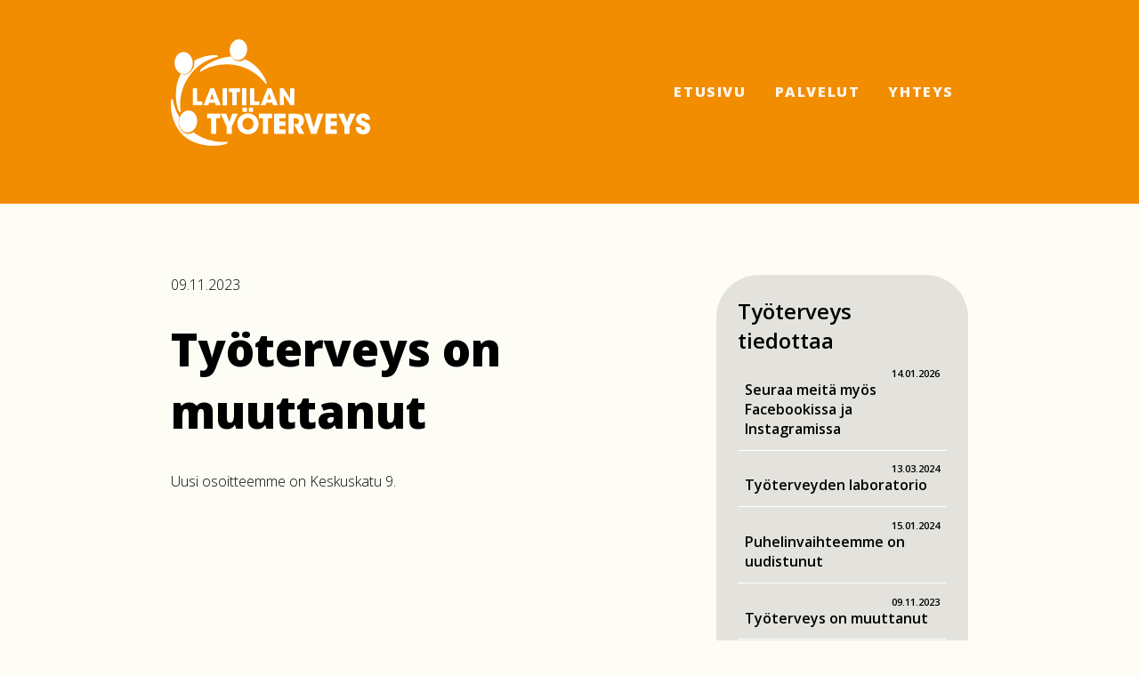

--- FILE ---
content_type: text/html; charset=UTF-8
request_url: https://web.laitilantyoterveys.fi/tyoterveys-on-muuttanut/
body_size: 11588
content:
<!DOCTYPE html>
<html lang="en-US" class="no-js">
<head>
	<meta charset="UTF-8">
	<meta name="viewport" content="width=device-width">
	<title>Laitilan Työterveys | Työterveyshuoltoa työelämän haasteisiin</title>
	<link href="https://web.laitilantyoterveys.fi/wp-content/themes/tyoterveys/style.css?1811242" rel="stylesheet" type="text/css" />
	<link rel="profile" href="http://gmpg.org/xfn/11">
	<link rel="pingback" href="https://web.laitilantyoterveys.fi/xmlrpc.php">
	<link href="https://fonts.googleapis.com/css?family=Open+Sans:300,400,600,700,800" rel="stylesheet">
	<script src="https://ajax.googleapis.com/ajax/libs/jquery/1.8.1/jquery.min.js"></script>
    <script src="https://web.laitilantyoterveys.fi/wp-content/themes/tyoterveys/js/bxslider/jquery.bxslider.min.js"></script>
	<!--[if lt IE 9]>
	<script src="https://web.laitilantyoterveys.fi/wp-content/themes/tyoterveys/js/html5.js"></script>
	<![endif]-->
	<link rel='dns-prefetch' href='//s.w.org' />
		<script type="text/javascript">
			window._wpemojiSettings = {"baseUrl":"https:\/\/s.w.org\/images\/core\/emoji\/11\/72x72\/","ext":".png","svgUrl":"https:\/\/s.w.org\/images\/core\/emoji\/11\/svg\/","svgExt":".svg","source":{"concatemoji":"https:\/\/web.laitilantyoterveys.fi\/wp-includes\/js\/wp-emoji-release.min.js?ver=4.9.28"}};
			!function(e,a,t){var n,r,o,i=a.createElement("canvas"),p=i.getContext&&i.getContext("2d");function s(e,t){var a=String.fromCharCode;p.clearRect(0,0,i.width,i.height),p.fillText(a.apply(this,e),0,0);e=i.toDataURL();return p.clearRect(0,0,i.width,i.height),p.fillText(a.apply(this,t),0,0),e===i.toDataURL()}function c(e){var t=a.createElement("script");t.src=e,t.defer=t.type="text/javascript",a.getElementsByTagName("head")[0].appendChild(t)}for(o=Array("flag","emoji"),t.supports={everything:!0,everythingExceptFlag:!0},r=0;r<o.length;r++)t.supports[o[r]]=function(e){if(!p||!p.fillText)return!1;switch(p.textBaseline="top",p.font="600 32px Arial",e){case"flag":return s([55356,56826,55356,56819],[55356,56826,8203,55356,56819])?!1:!s([55356,57332,56128,56423,56128,56418,56128,56421,56128,56430,56128,56423,56128,56447],[55356,57332,8203,56128,56423,8203,56128,56418,8203,56128,56421,8203,56128,56430,8203,56128,56423,8203,56128,56447]);case"emoji":return!s([55358,56760,9792,65039],[55358,56760,8203,9792,65039])}return!1}(o[r]),t.supports.everything=t.supports.everything&&t.supports[o[r]],"flag"!==o[r]&&(t.supports.everythingExceptFlag=t.supports.everythingExceptFlag&&t.supports[o[r]]);t.supports.everythingExceptFlag=t.supports.everythingExceptFlag&&!t.supports.flag,t.DOMReady=!1,t.readyCallback=function(){t.DOMReady=!0},t.supports.everything||(n=function(){t.readyCallback()},a.addEventListener?(a.addEventListener("DOMContentLoaded",n,!1),e.addEventListener("load",n,!1)):(e.attachEvent("onload",n),a.attachEvent("onreadystatechange",function(){"complete"===a.readyState&&t.readyCallback()})),(n=t.source||{}).concatemoji?c(n.concatemoji):n.wpemoji&&n.twemoji&&(c(n.twemoji),c(n.wpemoji)))}(window,document,window._wpemojiSettings);
		</script>
		<style type="text/css">
img.wp-smiley,
img.emoji {
	display: inline !important;
	border: none !important;
	box-shadow: none !important;
	height: 1em !important;
	width: 1em !important;
	margin: 0 .07em !important;
	vertical-align: -0.1em !important;
	background: none !important;
	padding: 0 !important;
}
</style>
<link rel='https://api.w.org/' href='https://web.laitilantyoterveys.fi/wp-json/' />
<link rel="EditURI" type="application/rsd+xml" title="RSD" href="https://web.laitilantyoterveys.fi/xmlrpc.php?rsd" />
<link rel="wlwmanifest" type="application/wlwmanifest+xml" href="https://web.laitilantyoterveys.fi/wp-includes/wlwmanifest.xml" /> 
<link rel='prev' title='Etävastaanotto' href='https://web.laitilantyoterveys.fi/etavastaanotto/' />
<link rel='next' title='Puhelinvaihteemme on uudistunut' href='https://web.laitilantyoterveys.fi/puhelinvaihteemme-on-uudistunut/' />
<meta name="generator" content="WordPress 4.9.28" />
<link rel="canonical" href="https://web.laitilantyoterveys.fi/tyoterveys-on-muuttanut/" />
<link rel='shortlink' href='https://web.laitilantyoterveys.fi/?p=277' />
<link rel="alternate" type="application/json+oembed" href="https://web.laitilantyoterveys.fi/wp-json/oembed/1.0/embed?url=https%3A%2F%2Fweb.laitilantyoterveys.fi%2Ftyoterveys-on-muuttanut%2F" />
<link rel="alternate" type="text/xml+oembed" href="https://web.laitilantyoterveys.fi/wp-json/oembed/1.0/embed?url=https%3A%2F%2Fweb.laitilantyoterveys.fi%2Ftyoterveys-on-muuttanut%2F&#038;format=xml" />
</head>

<body class="post-template-default single single-post postid-277 single-format-standard">

<svg xmlns="http://www.w3.org/2000/svg" style="display: none;" preserveAspectRatio="xMinYMin meet">
       <symbol id="ltt-logo" viewBox="0 0 474.246 253.446">
           <path d="M176.391,47.518c-3.965,3.161-8.692,5.007-13.667,5.007c-0.951,0-1.918-0.067-2.864-0.203
	c-5.493-0.793-10.482-3.854-14.047-8.632c-0.588-0.786-1.128-1.61-1.625-2.464c-42.61,0.934-82.896,34.126-73.248,36.041
	c23.946-14.939,53.447-21.272,83.444-15.583c30,5.691,55.067,22.373,71.785,45.028C234.054,109.764,215.595,64.521,176.391,47.518z"
	/>
<path d="M181.278,27.779c-1.991,13.619-12.734,23.354-24.01,21.738c-11.279-1.62-18.818-13.979-16.834-27.605
	c1.98-13.624,12.738-23.355,24.016-21.736C175.724,1.794,183.261,14.151,181.278,27.779z"/>
<path d="M55.741,51.08c0.109,1.001,0.178,2.017,0.199,3.046c0.312,16.092-10.388,29.401-23.879,29.676l-0.407,0.001
	c-2.79,0-5.479-0.576-7.993-1.624c-22.554,40.313-6.085,98.771-0.073,90.048c-4.247-27.901,1.619-57.502,18.716-82.798
	c17.098-25.295,42.345-41.712,69.765-48.096C116.946,36.362,84.68,35.038,55.741,51.08z"/>
<path d="M52.099,56.183c0.299,14.552-9.153,26.543-21.085,26.78C19.07,83.202,9.152,71.592,8.866,57.043
	c-0.287-14.554,9.16-26.545,21.094-26.78C41.904,30.023,51.813,41.627,52.099,56.183z"/>
<path d="M135.05,244.051c-27.99,2.321-56.911-4.974-81.367-22.525c-4.394,2.811-9.47,4.139-14.665,3.448l-0.416-0.061
	c-13.104-2.007-22.065-16.415-19.977-32.103c0.334-2.506,0.926-4.902,1.739-7.155c-8.203-13.5-13.603-28.335-16.078-43.603
	c-6.771-7.602-11.26,60.691,33.071,93.148C77.767,264.793,143.996,251.159,135.05,244.051z"/>
<path d="M62.325,198.587c-1.92,14.428-13.073,24.851-24.914,23.273c-11.833-1.579-19.868-14.549-17.959-28.977
	c1.931-14.434,13.076-24.851,24.913-23.277C56.202,171.184,64.251,184.162,62.325,198.587z"/>
<g>
	<path d="M52.286,116.474h10.387v31.548h12.04v9.123H52.286V116.474z"/>
	<path d="M89.106,157.145H77.834l16.104-40.671h8.958l15.608,40.671h-11.374l-1.922-5.879H90.97L89.106,157.145z M97.948,128.839
		l-4.393,14.183h8.96L97.948,128.839z"/>
	<path d="M123.218,116.474h10.388v40.671h-10.388V116.474z"/>
	<path d="M146.254,125.595h-8.032v-9.121h26.381v9.121h-7.969v31.55h-10.38V125.595z"/>
	<path d="M169.263,116.474h10.383v40.671h-10.383V116.474z"/>
	<path d="M188.313,116.474h10.396v31.548h12.03v9.123h-22.426V116.474z"/>
	<path d="M225.133,157.145h-11.268l16.108-40.671h8.961l15.603,40.671h-11.374l-1.921-5.879h-14.237L225.133,157.145z
		 M233.98,128.839l-4.388,14.183h8.951L233.98,128.839z"/>
	<path d="M283.822,141.258l-0.215-24.784h9.953v40.671h-9.024l-15.55-24.514l0.215,24.514h-9.941v-40.671h8.96L283.822,141.258z"/>
</g>
<g>
	<path d="M95.64,188.05h-9.486v-10.79h31.19v10.79h-9.424v37.289H95.64V188.05z"/>
	<path d="M132.867,207.858l-14.361-30.598h13.319l7.144,19.299l7.212-19.299h13.188l-14.227,30.598v17.481h-12.275V207.858z"/>
	<path d="M158.003,201.825c0-15.726,12.081-25.472,25.337-25.472c14.809,0,25.403,11.564,25.403,24.947
		c0,13.382-10.521,24.945-25.466,24.945c-15.135,0-25.274-12.015-25.274-24.365V201.825z M170.284,201.236
		c0,7.34,5.002,14.224,13.255,14.224c8.702,0,12.928-7.924,12.928-14.095c0-6.237-4.226-14.229-13.06-14.229
		c-8.508,0-13.123,7.277-13.123,14.032V201.236z M180.936,172.783h-10.329v-9.815h10.329V172.783z M196.078,172.783h-10.33v-9.815
		h10.33V172.783z"/>
	<path d="M219.2,188.05h-9.483v-10.79h31.186v10.79h-9.423v37.289H219.2V188.05z"/>
	<path d="M245.831,177.26h27.228v10.79h-14.946v7.462h14.49v10.793h-14.49v8.25h14.946v10.784h-27.228V177.26z"/>
	<path d="M280.136,177.26h15.726c7.535,0,12.206,1.366,14.872,3.446c4.027,3.117,5.854,7.859,5.854,13.123
		c0,3.702-1.042,6.56-2.406,8.704c-1.623,2.535-3.967,4.155-6.24,5.131l9.946,17.675h-12.668l-12.539-23.201h2.009
		c3.115,0,5.783-0.258,7.408-1.291c1.489-0.974,2.725-3.251,2.725-5.915c0-2.533-1.235-4.551-2.858-5.589
		c-1.361-0.842-3.312-1.293-4.999-1.293h-4.549v37.289h-12.279V177.26z"/>
	<path d="M317.62,177.26h12.604l9.748,33.718l9.809-33.718h12.668l-16.112,48.079H333.67L317.62,177.26z"/>
	<path d="M367.835,177.26h27.225v10.79h-14.941v7.462h14.484v10.793h-14.484v8.25h14.941v10.784h-27.225V177.26z"/>
	<path d="M412.726,207.858l-14.354-30.598h13.319l7.142,19.299l7.222-19.299h13.184l-14.232,30.598v17.481h-12.279V207.858z"/>
	<path d="M452.36,209.424c0,5.584,3.442,6.558,5,6.558c2.922,0,4.682-2.406,4.682-4.61c0-2.54-2.02-3.31-9.424-6.436
		c-3.379-1.364-11.761-4.74-11.761-13.772c0-9.682,8.769-14.811,16.825-14.811c6.624,0,15.985,3.374,16.175,14.943H461.72
		c-0.269-1.63-0.653-4.682-4.422-4.682c-2.146,0-4.226,1.496-4.226,3.767c0,2.215,1.298,2.8,9.939,6.69
		c8.962,4.033,11.234,8.188,11.234,13.779c0,7.664-4.024,15.395-16.757,15.395c-12.607,0-17.677-7.41-17.346-16.821H452.36z"/>
</g>
       </symbol>
       <symbol id="phone" viewBox="0 0 325 325">
           <path d="M137.689,68.051c7.216,12.548,14.43,25.094,21.646,37.639
		c1.37,2.381,2.779,4.742,4.104,7.148c2.105,3.82,1.203,7.186-2.573,9.426c-4.267,2.527-8.608,4.928-12.869,7.463
		c-2.938,1.746-5.719,1.578-8.498-0.443c-3.403,2.59-5.27,6.082-6.246,10.074c-1.578,6.471-1.07,12.957,0.524,19.312
		c4.133,16.453,12.069,30.744,24.768,42.172c4.544,4.09,9.669,7.377,15.855,8.162c2.843,0.361,5.821-0.24,8.731-0.488
		c1.082-0.092,1.536-0.67,1.323-1.926c-0.537-3.143,0.792-5.455,3.525-7.023c4.417-2.535,8.8-5.129,13.241-7.625
		c3.703-2.08,7.166-1.213,9.298,2.459c8.887,15.297,17.73,30.619,26.532,45.967c2.053,3.58,1.101,7.031-2.438,9.148
		c-4.486,2.684-9.037,5.256-13.568,7.863c-1.843,1.059-3.741,1.186-5.812,0.59c-0.889-0.258-2.118-0.186-2.919,0.246
		c-5.285,2.838-10.701,5.27-16.686,6.205c-10.847,1.102-19.42-4.055-27.616-10.131c-13.377-9.918-24.353-22.193-34.172-35.521
		c-16.662-22.619-29.781-47.1-38.096-74.023c-2.935-9.502-5.049-19.178-5.59-29.148c-0.032-0.6-0.182-1.189-0.276-1.781
		c0.002-1.941,0.005-3.881,0.008-5.822c0.168-1.258,0.327-2.52,0.504-3.775c1.125-7.959,5.279-14.068,11.62-18.777
		c2.362-1.754,4.936-3.221,7.303-4.967c0.679-0.502,1.322-1.495,1.384-2.309c0.195-2.556,1.235-4.5,3.43-5.781
		c4.568-2.669,9.121-5.368,13.75-7.927C131.7,62.34,134.625,63.48,137.689,68.051z"/>
       </symbol>
       <symbol id="mail" viewBox="0 0 325 325">
           <path d="M162.499,66.824c-52.756,0-95.676,42.921-95.676,95.677s42.92,95.677,95.676,95.677
	c18.729,0,36.872-5.413,52.462-15.655c3.658-2.402,4.676-7.312,2.273-10.969c-2.402-3.659-7.313-4.673-10.972-2.272
	c-12.999,8.54-28.134,13.052-43.764,13.052c-44.02,0-79.832-35.811-79.832-79.832c0-44.021,35.812-79.833,79.832-79.833
	s79.835,35.812,79.835,79.833c0,24.34-7.354,39.099-19.67,39.473c-7.742,0.222-13.357-4.94-13.464-6.703v-75.861
	c0-4.376-3.548-7.921-7.921-7.921c-4.376,0-7.923,3.545-7.923,7.921v3.678c-8.587-6.844-19.378-10.795-30.857-10.795
	c-27.294,0-49.499,22.206-49.499,49.499c0,27.295,22.205,49.503,49.499,49.503c11.807-0.004,22.876-4.187,31.574-11.394
	c2.979,9.84,15.028,17.926,28.106,17.926c10.1,0,19.13-4.735,25.424-13.329c7.015-9.582,10.574-23.712,10.574-41.996
	C258.177,109.745,215.256,66.824,162.499,66.824z M162.499,195.449c-18.558,0-33.655-15.099-33.655-33.658
	c0-18.557,15.098-33.654,33.655-33.654c13.433,0,25.495,7.927,30.857,20.218v26.871
	C187.997,187.518,175.931,195.445,162.499,195.449z"/>
       </symbol>
       <symbol id="stethoscope" viewBox="0 0 325 325">
           <path d="M238.813,117.471c-16.517,0-29.955,13.438-29.955,29.955c0,1.842,0.176,3.641,0.495,5.391
		c-0.658,0.012-1.323,0.119-1.98,0.338c-25.307,8.438-21.799,35.783-20.3,47.459c0.097,0.756,0.187,1.457,0.263,2.1
		c0.101,0.857,0.264,1.969,0.461,3.289c1.315,8.854,4.396,29.588-4.771,40.219c-4.203,4.873-10.647,7.244-19.699,7.244
		c-7.652,0-13.801-2.537-18.798-7.756c-13.26-13.846-14.208-41.627-14.193-49.639c30.738-5.637,48.575-60.322,57.386-87.34
		c3.671-11.262,3.414-20.959-0.768-28.822c-4.634-8.717-12.447-12.013-14.958-12.878c-1.555-3.347-4.937-5.673-8.871-5.673
		c-5.403,0-9.784,4.381-9.784,9.784c0,5.404,4.381,9.785,9.784,9.785c1.786,0,3.453-0.486,4.894-1.32
		c1.175,0.463,5.048,2.256,7.296,6.488c2.437,4.582,2.394,10.822-0.126,18.551c-7.021,21.529-25.672,78.727-50.049,78.727h-0.756
		c-24.377,0-43.028-57.197-50.049-78.727c-2.491-7.639-2.561-13.826-0.208-18.395c2.196-4.264,5.989-6.088,7.283-6.607
		c1.427,0.812,3.073,1.283,4.833,1.283c5.404,0,9.785-4.381,9.785-9.785c0-5.403-4.381-9.784-9.785-9.784
		c-3.959,0-7.362,2.356-8.902,5.741c-2.689,0.957-10.243,4.297-14.769,12.811c-4.182,7.863-4.439,17.561-0.767,28.822
		c8.613,26.412,25.854,79.271,55.343,86.889c-0.077,9.061,0.895,41.461,17.835,59.18c7.513,7.859,17.049,11.846,28.342,11.846
		c12.933,0,22.918-3.975,29.68-11.816c13.111-15.203,9.407-40.123,7.827-50.764c-0.172-1.16-0.319-2.137-0.408-2.893
		c-0.08-0.684-0.176-1.432-0.279-2.236c-1.755-13.676-2.466-28.656,11.395-33.277c0.949-0.316,1.773-0.832,2.453-1.48
		c5.389,7.961,14.503,13.201,24.819,13.201c16.517,0,29.955-13.438,29.955-29.953C268.768,130.908,255.331,117.471,238.813,117.471z
		 M238.813,164.199c-9.25,0-16.774-7.525-16.774-16.773c0-9.25,7.525-16.775,16.774-16.775s16.774,7.525,16.774,16.775
		C255.588,156.674,248.063,164.199,238.813,164.199z"/>
	    <circle cx="238.813" cy="147.425" r="7.788"/>
       </symbol>
       <symbol id="clock" viewBox="0 0 325 325">
           <path d="M164,266.693c-56.625,0-102.693-46.068-102.693-102.693S107.374,61.306,164,61.306S266.693,107.375,266.693,164
			S220.625,266.693,164,266.693z M164,78.312c-47.249,0-85.688,38.44-85.688,85.688s38.439,85.688,85.688,85.688
			s85.688-38.439,85.688-85.688S211.248,78.312,164,78.312z"/>
		<path d="M163.999,172.502c-1.096,0-2.2-0.211-3.252-0.648c-3.177-1.316-5.249-4.416-5.249-7.855v-71.76
			c0-4.695,3.807-8.502,8.503-8.502c4.696,0,8.503,3.807,8.503,8.502v51.232l16.988-16.988c3.322-3.318,8.704-3.318,12.025,0
			c3.321,3.322,3.321,8.705,0,12.025l-31.503,31.504C168.386,171.639,166.211,172.502,163.999,172.502z"/>
		<path d="M113.884,170.955H92.24c-3.842,0-6.957-3.113-6.957-6.957c0-3.842,3.115-6.955,6.957-6.955h21.644
			c3.843,0,6.957,3.113,6.957,6.955C120.841,167.842,117.727,170.955,113.884,170.955z"/>
		<path d="M164,242.717c-3.842,0-6.957-3.115-6.957-6.957v-21.645c0-3.842,3.114-6.957,6.957-6.957c3.843,0,6.957,3.115,6.957,6.957
			v21.645C170.957,239.602,167.843,242.717,164,242.717z"/>
		<path d="M235.76,170.955h-21.644c-3.843,0-6.957-3.113-6.957-6.957c0-3.842,3.114-6.955,6.957-6.955h21.644
			c3.842,0,6.957,3.113,6.957,6.955C242.717,167.842,239.603,170.955,235.76,170.955z"/>
       </symbol>
       <symbol id="checklist" viewBox="0 0 325 325">
           <path d="M260.561,145.576l4.182-4.482c2.646-2.838,2.492-7.281-0.345-9.928l-10.463-9.76c-2.837-2.646-7.281-2.492-9.927,0.344
		l-3.502,3.754L260.561,145.576z"/>
	<path d="M206.87,213.225v31.188c0,1.656-1.348,3.004-3.004,3.004H89.374c-1.656,0-3.004-1.348-3.004-3.004V105.42
		c0-1.656,1.348-3.004,3.004-3.004h18.663v1.33c0,4.695,3.807,8.504,8.504,8.504h58.992c4.697,0,8.504-3.809,8.504-8.504v-1.33
		h19.83c1.656,0,3.004,1.348,3.004,3.004v42.998l11-11.117V105.42c0-7.721-6.282-14.004-14.004-14.004h-19.83v-2.328
		c0-4.697-3.807-8.504-8.504-8.504h-4.829c0-13.785-11.215-25-25-25s-25,11.215-25,25h-4.163c-4.697,0-8.504,3.807-8.504,8.504
		v2.328H89.374c-7.722,0-14.004,6.283-14.004,14.004v138.992c0,7.723,6.282,14.004,14.004,14.004h114.492
		c7.722,0,14.004-6.281,14.004-14.004v-42.307L206.87,213.225z M145.703,66.584c7.72,0,14,6.279,14,14h-28
		C131.703,72.863,137.983,66.584,145.703,66.584z"/>
			<path d="M117.318,161.529L98.62,144.107c-2.222-2.07-2.345-5.551-0.274-7.773c2.07-2.225,5.55-2.346,7.773-0.275l10.636,9.912
				l17.917-19.297c2.068-2.225,5.547-2.354,7.773-0.287c2.226,2.066,2.354,5.547,0.288,7.771L117.318,161.529z"/>
			<path d="M117.318,197.529L98.62,180.107c-2.222-2.07-2.345-5.551-0.274-7.773c2.07-2.225,5.55-2.346,7.773-0.275l10.636,9.912
				l17.917-19.297c2.068-2.225,5.547-2.355,7.773-0.287c2.226,2.066,2.354,5.547,0.288,7.771L117.318,197.529z"/>
			<path d="M117.318,230.861l-18.698-17.42c-2.222-2.072-2.345-5.553-0.274-7.773c2.07-2.223,5.55-2.348,7.773-0.275l10.636,9.91
				l17.917-19.295c2.068-2.227,5.547-2.355,7.773-0.289c2.226,2.066,2.354,5.547,0.288,7.773L117.318,230.861z"/>
			<path d="M186.37,155.25h-33.667c-3.038,0-5.5-2.463-5.5-5.5s2.462-5.5,5.5-5.5h33.667c3.038,0,5.5,2.463,5.5,5.5
				S189.407,155.25,186.37,155.25z"/>
	<path d="M245.459,144.023l-60.916,60.584c-0.878,0.873-2.026,1.309-3.173,1.309c-1.156,0-2.311-0.441-3.191-1.326
		c-1.752-1.762-1.745-4.611,0.018-6.363l60.953-60.621l-4.446-4.521l-62.333,63l-13,32.332c14.667-5,33-13.332,33-13.332
		l61.667-62.334L245.459,144.023z"/>
	<path d="M152.703,188.25h14.757l10.884-11h-25.641c-3.038,0-5.5,2.463-5.5,5.5S149.666,188.25,152.703,188.25z"/>
       </symbol>
       <symbol id="conversation" viewBox="0 0 325 325">
           <circle cx="121.972" cy="94.799" r="10.677"/>
	<circle cx="151.874" cy="94.799" r="10.677"/>
	<path d="M211.605,146.648c11.245-8.051,18.419-20.182,18.419-33.73c0-22.025-15.85-37.699-42.713-42.66
		c-0.677-8.661-7.926-15.503-16.756-15.503h-67.264c-9.276,0-16.823,7.547-16.823,16.824v46.441c0,8.665,6.587,15.816,15.016,16.722
		v17.119l21.624-17.019h12.783c13.152,20.342,36.41,21.925,43.229,21.925c6.117,0,11.983-0.936,17.421-2.647l15.064,11.856V146.648z
		 M103.292,121.627c-1.99,0-3.608-1.618-3.608-3.607V71.578c0-1.99,1.619-3.609,3.608-3.609h67.264c1.99,0,3.608,1.62,3.608,3.609
		v46.441c0,1.989-1.618,3.607-3.608,3.607H103.292z M179.12,143.552c-8.031,0-18.025-2.419-25.689-8.71h17.125
		c9.276,0,16.823-7.547,16.823-16.822V83.738c19.047,4.101,29.433,14.298,29.433,29.18
		C216.812,129.81,199.901,143.552,179.12,143.552z"/>
	<path d="M112.401,223.609c-6.2,5.929-14.099,9.347-22.319,9.516c-0.224,0.004-0.443,0.007-0.663,0.007
		c-8.722,0-16.915-3.491-23.418-9.896c-14.313,9.827-23.871,28.589-23.736,50.01h93.991c-0.002-0.305,0.007-0.607,0-0.913
		C135.836,251.438,126.304,233.35,112.401,223.609z"/>
	<path d="M265.081,206.319c-5.709,5.304-12.922,8.349-20.424,8.502c-0.207,0.004-0.41,0.006-0.617,0.006
		c-7.834,0-15.455-3.188-21.416-8.847c-12.422,8.851-20.679,25.325-20.561,44.106h83.668c-0.002-0.271,0.008-0.54,0.002-0.812
		C285.364,230.968,277.138,215.083,265.081,206.319z"/>
	<path d="M89.419,224.226c0.173,0,0.346-0.002,0.518-0.006c15.94-0.326,28.603-15.854,28.227-34.614
		c-0.378-18.776-13.16-33.485-29.099-33.485l-0.491,0.005c-15.926,0.323-28.583,15.855-28.216,34.623
		C60.723,209.207,73.76,224.226,89.419,224.226z"/>
	<path d="M217.575,175.538c0.332,16.752,12.203,30.382,26.465,30.383l0.473-0.005c14.52-0.297,26.051-14.391,25.709-31.418
		c-0.346-17.042-11.984-30.392-26.496-30.392l-0.451,0.005C228.771,144.406,217.243,158.505,217.575,175.538z"/>
       </symbol>
       <symbol id="heart" viewBox="0 0 325 325">
            <g>
	<path d="M213.479,62.038c-23.784,0-39.798,9.762-48.352,16.935c-8.554-7.173-24.565-16.935-48.351-16.935
		c-33.699,0-63.262,36.897-63.262,78.961c0,8.908,1.434,17.129,3.943,24.771h19.928c-3.345-7.583-5.292-15.789-5.292-24.771
		c0-31.037,21.715-60.382,44.682-60.382c27.256,0,40.454,16.386,40.959,17.025c1.742,2.289,4.466,3.611,7.344,3.634
		c2.843,0.046,5.621-1.316,7.397-3.576c0.547-0.698,13.752-17.084,41.002-17.084c22.971,0,44.687,29.345,44.687,60.382
		c0,36.4-31.874,60.102-59.994,81.014c-13.086,9.729-24.964,18.563-33.044,28.087c-8.077-9.523-19.958-18.358-33.04-28.087
		c-8.827-6.563-18.023-13.404-26.488-20.824c-0.422,0.03-0.846,0.05-1.275,0.05H79.079c12.607,13.873,28.044,25.362,41.921,35.682
		c16.27,12.1,31.638,23.527,35.394,33.912c1.33,3.679,4.822,6.131,8.734,6.131c3.911,0,7.407-2.452,8.737-6.131
		c3.755-10.385,19.121-21.812,35.392-33.912c30.069-22.357,67.488-50.183,67.488-95.921
		C276.745,98.935,247.181,62.038,213.479,62.038z"/>
	<g>
		<path d="M135.287,211.374c-3.819,0-7.265-2.347-8.655-5.928l-10.29-26.503l-3.463,8.182c-1.453,3.436-4.823,5.67-8.554,5.67
			H51.543c-5.128,0-9.287-4.16-9.287-9.289c0-5.133,4.159-9.292,9.287-9.292h46.626l9.988-23.604
			c1.473-3.483,4.941-5.677,8.693-5.669c3.782,0.057,7.152,2.401,8.521,5.926l8.984,23.143l15.718-50.146
			c1.256-4.004,5.046-6.661,9.236-6.503c4.194,0.167,7.754,3.126,8.686,7.219l11.303,49.635h35.94c5.129,0,9.288,4.159,9.288,9.292
			c0,5.129-4.159,9.289-9.288,9.289h-43.354c-4.334,0-8.095-3-9.058-7.228l-5.311-23.33l-13.361,42.625
			c-1.181,3.768-4.612,6.373-8.554,6.507C135.496,211.372,135.394,211.374,135.287,211.374z"/>
	</g>
</g>
       </symbol>
	   <symbol id="firstaid" viewBox="0 0 325 325">
            <g>
			<path class="st0" d="M261.69,89.6h-59.37v-19.45c0-10.85-8.83-19.67-19.67-19.67h-40.19c-10.85,0-19.67,8.83-19.67,19.67v19.45h-59.37c-21.67,0-39.31,17.63-39.31,39.31v106.53c0,21.67,17.63,39.31,39.31,39.31h198.28c21.67,0,39.31-17.63,39.31-39.31v-106.53c0-21.67-17.63-39.31-39.31-39.31ZM143.47,71.16h38.17v18.44h-38.17v-18.44ZM280.32,235.44c0,10.27-8.35,18.62-18.62,18.62H63.41c-10.27,0-18.62-8.35-18.62-18.62v-106.53c0-10.27,8.35-18.62,18.62-18.62h198.28c10.27,0,18.62,8.35,18.62,18.62v106.53Z"/>
  			<path class="st0" d="M210.57,155.16h-21.01v-21.01c0-6.68-5.44-12.12-12.12-12.12h-29.78c-6.68,0-12.12,5.44-12.12,12.12v21.01h-21.01c-6.68,0-12.12,5.44-12.12,12.12v29.78c0,6.68,5.44,12.12,12.12,12.12h21.01v21.01c0,6.68,5.44,12.12,12.12,12.12h29.78c6.68,0,12.12-5.44,12.12-12.12v-21.01h21.01c6.68,0,12.12-5.44,12.12-12.12v-29.78c0-6.68-5.44-12.12-12.12-12.12ZM205.77,192.26h-33.13v33.13h-20.17v-33.13h-33.13v-20.17h33.13v-33.13h20.17v33.13h33.13v20.17Z"/>
			</g>
       </symbol>
        </svg>


<header>
            <h6 class="logo"><svg><use xlink:href="#ltt-logo" /></svg></h6>
            
            <nav>
                <ul>
                    <li class="page_item page-item-27"><a href="https://web.laitilantyoterveys.fi/">Etusivu</a></li>
<li class="page_item page-item-29"><a href="https://web.laitilantyoterveys.fi/palvelut/">Palvelut</a></li>
<li class="page_item page-item-31"><a href="https://web.laitilantyoterveys.fi/yhteys/">Yhteys</a></li>
                </ul>
            </nav>
                    </header>
	<main id="article">
		<div id="content">
		09.11.2023<h1>Työterveys on muuttanut</h1><p>Uusi osoitteemme on Keskuskatu 9.</p>
        </div>
        <section id="sidebar">
            <h3>Työterveys tiedottaa</h3>
             
 
<ul id="news">
 
    <!-- the loop -->
            <li><a href="https://web.laitilantyoterveys.fi/seuraa-meita-myos-facebookissa-ja-instagramissa/"><span class="date">14.01.2026</span>Seuraa meitä myös Facebookissa ja Instagramissa</a></li>
            <li><a href="https://web.laitilantyoterveys.fi/tyoterveyden-laboratorio/"><span class="date">13.03.2024</span>Työterveyden laboratorio</a></li>
            <li><a href="https://web.laitilantyoterveys.fi/puhelinvaihteemme-on-uudistunut/"><span class="date">15.01.2024</span>Puhelinvaihteemme on uudistunut</a></li>
            <li><a href="https://web.laitilantyoterveys.fi/tyoterveys-on-muuttanut/"><span class="date">09.11.2023</span>Työterveys on muuttanut</a></li>
            <li><a href="https://web.laitilantyoterveys.fi/etavastaanotto/"><span class="date">20.01.2021</span>Etävastaanotto</a></li>
        <!-- end of the loop -->
 
</ul>
 
     
        </section>
    </main>

<footer>
    <div><h3>Asiantuntijamme palveluksessasi</h3></div>
    <div class="experts">
         

    <!-- the loop -->
            <div class="person">
            <div class="photo"><img width="400" height="400" src="https://web.laitilantyoterveys.fi/wp-content/uploads/2025/03/KatjaLampi.png" class="attachment-post-thumbnail size-post-thumbnail wp-post-image" alt="" srcset="https://web.laitilantyoterveys.fi/wp-content/uploads/2025/03/KatjaLampi.png 400w, https://web.laitilantyoterveys.fi/wp-content/uploads/2025/03/KatjaLampi-150x150.png 150w, https://web.laitilantyoterveys.fi/wp-content/uploads/2025/03/KatjaLampi-300x300.png 300w" sizes="(max-width: 400px) 100vw, 400px" /></div>
            <h6>Katja Lampi</h6>
            <span class="titteli">Työterveyshoitaja</span>
            <span class="puhelin">0444854295</span>
        </div>
            <div class="person">
            <div class="photo"><img width="400" height="400" src="https://web.laitilantyoterveys.fi/wp-content/uploads/2023/11/Minna_Karonen.png" class="attachment-post-thumbnail size-post-thumbnail wp-post-image" alt="" srcset="https://web.laitilantyoterveys.fi/wp-content/uploads/2023/11/Minna_Karonen.png 400w, https://web.laitilantyoterveys.fi/wp-content/uploads/2023/11/Minna_Karonen-150x150.png 150w, https://web.laitilantyoterveys.fi/wp-content/uploads/2023/11/Minna_Karonen-300x300.png 300w" sizes="(max-width: 400px) 100vw, 400px" /></div>
            <h6>Minna Karonen</h6>
            <span class="titteli">Työfysioterapeutti</span>
            <span class="puhelin">0417322788</span>
        </div>
            <div class="person">
            <div class="photo"><img width="400" height="400" src="https://web.laitilantyoterveys.fi/wp-content/uploads/2023/04/suvi_rantala.png" class="attachment-post-thumbnail size-post-thumbnail wp-post-image" alt="" srcset="https://web.laitilantyoterveys.fi/wp-content/uploads/2023/04/suvi_rantala.png 400w, https://web.laitilantyoterveys.fi/wp-content/uploads/2023/04/suvi_rantala-150x150.png 150w, https://web.laitilantyoterveys.fi/wp-content/uploads/2023/04/suvi_rantala-300x300.png 300w" sizes="(max-width: 400px) 100vw, 400px" /></div>
            <h6>Suvi Rantala</h6>
            <span class="titteli">Työterveyshoitaja</span>
            <span class="puhelin">0440 852653</span>
        </div>
            <div class="person">
            <div class="photo"><img width="400" height="400" src="https://web.laitilantyoterveys.fi/wp-content/uploads/2022/08/PiiaLuukkanen.png" class="attachment-post-thumbnail size-post-thumbnail wp-post-image" alt="" srcset="https://web.laitilantyoterveys.fi/wp-content/uploads/2022/08/PiiaLuukkanen.png 400w, https://web.laitilantyoterveys.fi/wp-content/uploads/2022/08/PiiaLuukkanen-150x150.png 150w, https://web.laitilantyoterveys.fi/wp-content/uploads/2022/08/PiiaLuukkanen-300x300.png 300w" sizes="(max-width: 400px) 100vw, 400px" /></div>
            <h6>Piia Luukkanen</h6>
            <span class="titteli">Työfysioterapeutti</span>
            <span class="puhelin">0400802289</span>
        </div>
            <div class="person">
            <div class="photo"><img width="400" height="400" src="https://web.laitilantyoterveys.fi/wp-content/uploads/2022/08/MiiaSaarela.png" class="attachment-post-thumbnail size-post-thumbnail wp-post-image" alt="" srcset="https://web.laitilantyoterveys.fi/wp-content/uploads/2022/08/MiiaSaarela.png 400w, https://web.laitilantyoterveys.fi/wp-content/uploads/2022/08/MiiaSaarela-150x150.png 150w, https://web.laitilantyoterveys.fi/wp-content/uploads/2022/08/MiiaSaarela-300x300.png 300w" sizes="(max-width: 400px) 100vw, 400px" /></div>
            <h6>Miia Saarela</h6>
            <span class="titteli">Työterveyshoitaja</span>
            <span class="puhelin">0440852659</span>
        </div>
            <div class="person">
            <div class="photo"><img width="400" height="400" src="https://web.laitilantyoterveys.fi/wp-content/uploads/2021/02/Laitilan_tyoterveys_0002_miia_pere.png" class="attachment-post-thumbnail size-post-thumbnail wp-post-image" alt="" srcset="https://web.laitilantyoterveys.fi/wp-content/uploads/2021/02/Laitilan_tyoterveys_0002_miia_pere.png 400w, https://web.laitilantyoterveys.fi/wp-content/uploads/2021/02/Laitilan_tyoterveys_0002_miia_pere-150x150.png 150w, https://web.laitilantyoterveys.fi/wp-content/uploads/2021/02/Laitilan_tyoterveys_0002_miia_pere-300x300.png 300w" sizes="(max-width: 400px) 100vw, 400px" /></div>
            <h6>Miia Pere</h6>
            <span class="titteli">Sairaanhoitaja</span>
            <span class="puhelin"></span>
        </div>
            <div class="person">
            <div class="photo"><img width="400" height="400" src="https://web.laitilantyoterveys.fi/wp-content/uploads/2018/08/Laitilan_tyoterveys_0004_hanna_kerttula.png" class="attachment-post-thumbnail size-post-thumbnail wp-post-image" alt="" srcset="https://web.laitilantyoterveys.fi/wp-content/uploads/2018/08/Laitilan_tyoterveys_0004_hanna_kerttula.png 400w, https://web.laitilantyoterveys.fi/wp-content/uploads/2018/08/Laitilan_tyoterveys_0004_hanna_kerttula-150x150.png 150w, https://web.laitilantyoterveys.fi/wp-content/uploads/2018/08/Laitilan_tyoterveys_0004_hanna_kerttula-300x300.png 300w" sizes="(max-width: 400px) 100vw, 400px" /></div>
            <h6>Hanna Kerttula</h6>
            <span class="titteli">Työterveyshoitaja</span>
            <span class="puhelin">0440 857520</span>
        </div>
            <div class="person">
            <div class="photo"><img width="400" height="400" src="https://web.laitilantyoterveys.fi/wp-content/uploads/2018/08/Laitilan_tyoterveys_0003_kirsi-_yli-karro.png" class="attachment-post-thumbnail size-post-thumbnail wp-post-image" alt="" srcset="https://web.laitilantyoterveys.fi/wp-content/uploads/2018/08/Laitilan_tyoterveys_0003_kirsi-_yli-karro.png 400w, https://web.laitilantyoterveys.fi/wp-content/uploads/2018/08/Laitilan_tyoterveys_0003_kirsi-_yli-karro-150x150.png 150w, https://web.laitilantyoterveys.fi/wp-content/uploads/2018/08/Laitilan_tyoterveys_0003_kirsi-_yli-karro-300x300.png 300w" sizes="(max-width: 400px) 100vw, 400px" /></div>
            <h6>Kirsi Yli-Karro</h6>
            <span class="titteli">Työfysioterapeutti</span>
            <span class="puhelin">044 5853660</span>
        </div>
            <div class="person">
            <div class="photo"><img width="400" height="400" src="https://web.laitilantyoterveys.fi/wp-content/uploads/2018/08/Laitilan_tyoterveys_0007_minna-vuotila.png" class="attachment-post-thumbnail size-post-thumbnail wp-post-image" alt="" srcset="https://web.laitilantyoterveys.fi/wp-content/uploads/2018/08/Laitilan_tyoterveys_0007_minna-vuotila.png 400w, https://web.laitilantyoterveys.fi/wp-content/uploads/2018/08/Laitilan_tyoterveys_0007_minna-vuotila-150x150.png 150w, https://web.laitilantyoterveys.fi/wp-content/uploads/2018/08/Laitilan_tyoterveys_0007_minna-vuotila-300x300.png 300w" sizes="(max-width: 400px) 100vw, 400px" /></div>
            <h6>Minna Vuotila</h6>
            <span class="titteli">Osastosihteeri</span>
            <span class="puhelin">044 4863778</span>
        </div>
            <div class="person">
            <div class="photo"><img width="400" height="400" src="https://web.laitilantyoterveys.fi/wp-content/uploads/2018/08/Laitilan_tyoterveys_0008_marjo_vuotila.png" class="attachment-post-thumbnail size-post-thumbnail wp-post-image" alt="" srcset="https://web.laitilantyoterveys.fi/wp-content/uploads/2018/08/Laitilan_tyoterveys_0008_marjo_vuotila.png 400w, https://web.laitilantyoterveys.fi/wp-content/uploads/2018/08/Laitilan_tyoterveys_0008_marjo_vuotila-150x150.png 150w, https://web.laitilantyoterveys.fi/wp-content/uploads/2018/08/Laitilan_tyoterveys_0008_marjo_vuotila-300x300.png 300w" sizes="(max-width: 400px) 100vw, 400px" /></div>
            <h6>Marjo Lomppi</h6>
            <span class="titteli">Sairaanhoitaja</span>
            <span class="puhelin">0440 852651</span>
        </div>
            <div class="person">
            <div class="photo"><img width="400" height="400" src="https://web.laitilantyoterveys.fi/wp-content/uploads/2018/08/Laitilan_tyoterveys_0012_reijo-haulisto.png" class="attachment-post-thumbnail size-post-thumbnail wp-post-image" alt="" srcset="https://web.laitilantyoterveys.fi/wp-content/uploads/2018/08/Laitilan_tyoterveys_0012_reijo-haulisto.png 400w, https://web.laitilantyoterveys.fi/wp-content/uploads/2018/08/Laitilan_tyoterveys_0012_reijo-haulisto-150x150.png 150w, https://web.laitilantyoterveys.fi/wp-content/uploads/2018/08/Laitilan_tyoterveys_0012_reijo-haulisto-300x300.png 300w" sizes="(max-width: 400px) 100vw, 400px" /></div>
            <h6>Reijo Haulisto</h6>
            <span class="titteli">Työterveyslääkäri</span>
            <span class="puhelin"></span>
        </div>
            <div class="person">
            <div class="photo"><img width="400" height="400" src="https://web.laitilantyoterveys.fi/wp-content/uploads/2018/08/Laitilan_tyoterveys_0011_ulla-hatila.png" class="attachment-post-thumbnail size-post-thumbnail wp-post-image" alt="" srcset="https://web.laitilantyoterveys.fi/wp-content/uploads/2018/08/Laitilan_tyoterveys_0011_ulla-hatila.png 400w, https://web.laitilantyoterveys.fi/wp-content/uploads/2018/08/Laitilan_tyoterveys_0011_ulla-hatila-150x150.png 150w, https://web.laitilantyoterveys.fi/wp-content/uploads/2018/08/Laitilan_tyoterveys_0011_ulla-hatila-300x300.png 300w" sizes="(max-width: 400px) 100vw, 400px" /></div>
            <h6>Ulla Hätilä</h6>
            <span class="titteli">Työterveyshoitaja</span>
            <span class="puhelin">0440 852657</span>
        </div>
            <div class="person">
            <div class="photo"><img width="400" height="400" src="https://web.laitilantyoterveys.fi/wp-content/uploads/2024/08/Pihlaja-Terhi.png" class="attachment-post-thumbnail size-post-thumbnail wp-post-image" alt="" srcset="https://web.laitilantyoterveys.fi/wp-content/uploads/2024/08/Pihlaja-Terhi.png 400w, https://web.laitilantyoterveys.fi/wp-content/uploads/2024/08/Pihlaja-Terhi-150x150.png 150w, https://web.laitilantyoterveys.fi/wp-content/uploads/2024/08/Pihlaja-Terhi-300x300.png 300w" sizes="(max-width: 400px) 100vw, 400px" /></div>
            <h6>Terhi Pihlaja</h6>
            <span class="titteli">Yleislääkäri</span>
            <span class="puhelin"></span>
        </div>
            <div class="person">
            <div class="photo"><img width="400" height="400" src="https://web.laitilantyoterveys.fi/wp-content/uploads/2018/08/Laitilan_tyoterveys_0005_katriina_rehnback.png" class="attachment-post-thumbnail size-post-thumbnail wp-post-image" alt="" srcset="https://web.laitilantyoterveys.fi/wp-content/uploads/2018/08/Laitilan_tyoterveys_0005_katriina_rehnback.png 400w, https://web.laitilantyoterveys.fi/wp-content/uploads/2018/08/Laitilan_tyoterveys_0005_katriina_rehnback-150x150.png 150w, https://web.laitilantyoterveys.fi/wp-content/uploads/2018/08/Laitilan_tyoterveys_0005_katriina_rehnback-300x300.png 300w" sizes="(max-width: 400px) 100vw, 400px" /></div>
            <h6>Katriina Rehnbäck</h6>
            <span class="titteli">Työterveyspsykologi / Työterveysjohtaja</span>
            <span class="puhelin"></span>
        </div>
            <div class="person">
            <div class="photo"><img width="400" height="400" src="https://web.laitilantyoterveys.fi/wp-content/uploads/2018/08/Laitilan_tyoterveys_0006_katja_nissi.png" class="attachment-post-thumbnail size-post-thumbnail wp-post-image" alt="" srcset="https://web.laitilantyoterveys.fi/wp-content/uploads/2018/08/Laitilan_tyoterveys_0006_katja_nissi.png 400w, https://web.laitilantyoterveys.fi/wp-content/uploads/2018/08/Laitilan_tyoterveys_0006_katja_nissi-150x150.png 150w, https://web.laitilantyoterveys.fi/wp-content/uploads/2018/08/Laitilan_tyoterveys_0006_katja_nissi-300x300.png 300w" sizes="(max-width: 400px) 100vw, 400px" /></div>
            <h6>Katja Nissi</h6>
            <span class="titteli">Työterveyshuollon erikoislääkäri / Ylilääkäri</span>
            <span class="puhelin"></span>
        </div>
        <!-- end of the loop -->

 
    
    </div>
    <div id="contact">
        <div><div class="textwidget custom-html-widget"><h6>Ajanvaraukset ma-pe klo 8.00-16.00</h6>
<p>
	Puh.  02 8578 255
</p>
</div></div><div><div class="textwidget custom-html-widget"><h6>
	Sairausvastaanotto ilman ajanvarausta:
</h6>
<p>
	Ma-pe klo 8.00-11.00
</p>
<p>
	Klo 11.00 jälkeen soita ensin
</p>
<p>
	Terveystarkastukset ja työpaikkakäynnit sovitaan työterveyshoitajan kanssa.
</p>
<h6>Työterveyden laboratorio</h6>
<p>Sijaitsee työterveyden kanssa samoissa tiloissa, osoitteessa Keskuskatu 9.</p>
<p>Avoinna ajanvarauksella<br />ma, ke ja to klo 7-11.00</p></div></div><div><div class="textwidget custom-html-widget"><h6>
	Sähköpostiosoitteet:
</h6>
<p>
	etunimi.sukunimi@laitilantyoterveys.fi
</p>
<p>
info@laitilantyoterveys.fi
	</p>
<h6>
	Käynti- ja postiosoite
</h6>
<p>
	Keskuskatu 9, 23800 LAITILA
</p>
</div></div>        <div>
            <img src="https://web.laitilantyoterveys.fi/wp-content/uploads/2024/12/TTH-Laatuverkosto.png" alt="TTH Laatuverkosto">
            <img src="https://web.laitilantyoterveys.fi/wp-content/uploads/2024/12/luotettava_kumppani.jpg" alt="Luotettava kumppani">
            <img src="https://web.laitilantyoterveys.fi/wp-content/uploads/2024/10/ArvoKumppani.png" alt="Arvokumppani" style="max-width: 250px; margin: 1em;">
        </div>
    </div>
    <p class="tss"><a href="https://web.laitilantyoterveys.fi/wp-content/uploads/2025/03/LTT_Tietosuojaseloste25.pdf">Tietosuojaseloste</a></p>
</footer>
	<script>
            $('.slider').bxSlider({
                speed: 800,
                auto: true,
                pause: 6000,
                controls: false,
                pager: false
            });
        </script>
<script type='text/javascript' src='https://web.laitilantyoterveys.fi/wp-includes/js/wp-embed.min.js?ver=4.9.28'></script>

</body>
</html>


--- FILE ---
content_type: text/css
request_url: https://web.laitilantyoterveys.fi/wp-content/themes/tyoterveys/style.css?1811242
body_size: 2862
content:
/*
Theme Name: Työterveys
Theme URI: https://wordpress.org/themes/twentyfifteen/
Author: Tekokuu
Author URI: https://www.tekokuu.fi/
Description: 
Version: 1.0
*/


html, body, div, span, applet, object, iframe, h1, h2, h3, h4, h5, h6, p, blockquote, pre, a, abbr, acronym, address, big, cite, code, del, dfn, em, font, ins, kbd, q, s, samp, small, strike, strong, sub, sup, tt, var, dl, dt, dd, ol, ul, li, fieldset, form, label, legend, table, caption, tbody, tfoot, thead, tr, th, td {
	border: 0;
	font-family: inherit;
	font-size: 100%;
	font-style: inherit;
	font-weight: inherit;
	outline: 0;
	margin: 0;
	padding: 0;
	vertical-align: baseline;
}

html {
	-webkit-box-sizing: border-box;
	-moz-box-sizing: border-box;
	box-sizing: border-box;
	overflow-y: scroll;
	-webkit-text-size-adjust: 100%;
	-ms-text-size-adjust: 100%;
    position:relative;
	overflow-x:hidden;
}

*,
*:before,
*:after {
	-webkit-box-sizing: inherit;
	-moz-box-sizing: inherit;
	box-sizing: inherit;
}

article,
aside,
details,
figcaption,
figure,
footer,
header,
main,
nav,
section {
	display: block;
}

ol,
ul {
	list-style: none;
}

table {
	border-collapse: separate;
	border-spacing: 0;
}

caption,
th,
td {
	font-weight: normal;
	text-align: left;
}

fieldset {
	min-width: inherit;
}

blockquote:before,
blockquote:after,
q:before,
q:after {
	content: "";
}

blockquote,
q {
	-webkit-hyphens: none;
	-moz-hyphens: none;
	-ms-hyphens: none;
	hyphens: none;
	quotes: none;
}

a:focus {
	outline: 2px solid #c1c1c1;
	outline: 2px solid rgba(51, 51, 51, 0.3);
}

a:hover,
a:active {
	outline: 0;
}

a img {
	border: 0;
}

body {
    background: #fdfcf5;
    font-family: "Open Sans", serif;
    font-weight: 300;
    overflow-x: hidden;
}

h1 {
    font-size: 3.2em;
    font-weight: 800;
    margin: 0.5em 0;
}
#hero h1 {
    font-size: 5em;
    margin: 0;
}
h2 {
    font-size: 2.8em;
}
h3 {
    font-size: 1.5em;
    font-weight: 600;
}
h4 {
    font-size: 1.3em;
    font-weight: 600;
}
h5 {
    font-size: 1.1em;
    font-weight: 600;
}
h6 {
    font-size: 1em;
    font-weight: 600;
    margin: 0.5em 0 0;
}
strong {
    font-weight: 600;
}

hr {
    margin: 2em 0;
}
.intro {
    font-weight: 700;
    font-size: 1.1em;
}
header {
    display: grid;
    grid-template-areas:
        "logo nav nav"
        "hero hero hero";
    grid-template-columns: repeat(3, 1fr);
    grid-gap: 1.5em;
    background: #f28c00;
    padding: 2em 15%;
}
header .logo {
    grid-area: logo;
}
header .logo svg {
    fill: #fff;
    width: 14em;
    height: 8em;
}
header nav {
    grid-area: nav;
    display: flex;
    flex-direction: column;
    justify-content: center;
}
header nav ul {
    display: flex;
    justify-content: flex-end;
    padding: 0;
}
header nav ul li {
    padding: 0.5em 1em;
}
header nav ul li a {
    text-decoration: none;
    color: #fff;
    font-weight: 800;
    text-transform: uppercase;
    letter-spacing: 0.1em;
    opacity: 0.9;
    cursor: pointer;
}
header nav ul li a:hover, header nav ul li.active a {
    opacity: 1;
}
header #hero {
    grid-area: hero;
    color: #fff;
    text-align: center;
    font-size: 1.1em;
    font-weight: bold;
    padding: 4em 0;
}
header #hero .contact {
    display: flex;
    flex-direction: row;
    justify-content: center;
    margin: 2em 0 0 0;
}
header #hero .contact li {
    border-left: 0.07em solid #fff;
    padding: 0.4em 1.5em 0.5em 3em;
    font-size: 1.1em;
    font-weight: 700;
    position: relative;
}
header #hero .contact svg {
    fill: #ffffff;
    width: 3em;
    height: 3em;
    display:inline-block;
    position: absolute;
    left: 0;
    top: -0.5em;
}
header #hero .contact li:first-child {
    border-left: 0;
}
header #hero h1 {
    text-shadow: -0.06em 0.06em 0 #000;
}
header #hero p {
    width: 60%;
    margin: 0 auto;
    line-height: 1.7em;
}
header #hero p span {
    font-weight: 800;
    text-transform: uppercase;
    letter-spacing: 0.2em;
}


main#frontpage {
    display: grid;
    grid-gap: 1.5em;
    grid-template-areas:
        "contnt contnt contnt contnt contnt contnt news news news news"
        "feat1 feat1 feat2 feat2 feat3 feat3 feat4 feat4 feat5 feat5";
    grid-template-columns: repeat(10, 1fr);
    overflow-x: hidden;
}
main#article {
    display: grid;
    grid-gap: 1.5em;
    grid-template-areas:
        "contnt contnt news";
    grid-template-columns: repeat(3, 1fr);;
}
main {
    padding: 5em 15%;
}
main:after {
    content: " ";
    clear: both;
    float: none;
    display: block;
    visibility: hidden;
    font-size: 0;
    height: 0;
}
#content {
    grid-area: contnt;
}
#sidebar {
    grid-area: news;
    border-radius: 3em;
    background: #e3e2dc;
    padding: 1.5em;
}
#feat1, #feat2, #feat3, #feat4, #feat5 {
    border: 0.1em solid #e3e2dc;
    padding: 1em 1em 4em 1em;
    text-align: center;
    transition: 0.5s all;
    position: relative;
}
#feat1 {
    grid-area: feat1;
}
#feat2 {
    grid-area: feat2;
}
#feat3 {
    grid-area: feat3;
}
#feat4 {
    grid-area: feat4;
}
#feat5 {
    grid-area: feat5;
}
#feat1 svg, #feat2 svg, #feat3 svg, #feat4 svg, #feat5 svg {
    width: 10em;
    height: 10em;
    display: block;
    margin: 0 auto;
    fill: #f28c00;
}
#feat1:hover, #feat2:hover, #feat3:hover, #feat4:hover, #feat5:hover {
    box-shadow: 0em 0em 2em rgba(0,0,0,0.25);
}


footer {
    background: #e3e2dc;
    display: grid;
    grid-gap: 1.5em;
    grid-template-areas:
        "contnt"
        "experts"
        "contact";
    padding: 5em 15%;
    text-align: center;
}
footer > div {
    grid-area: contnt;
}
footer .experts {
    grid-area: experts;
}
footer #contact {
    grid-area: contact;
    display: flex;
}
footer #contact > div {
    text-align: center;
    flex: 1 1 0;
    padding: 1em;
}



#site > nav > ul > li {
}
#site > #sidebar {
    background: #e3e2dc;
    padding: 1.5em;
    border-radius: 2em;
}



/**/
#content .intro {
    font-weight: bold;
    font-size: 1.1em;

}
p {
    padding: 0.5em 0 0;
    line-height: 1.4em;
}

ul {
    padding: 0 0 1em;
}


.tss {
    font-size: 0.8em;
    color: #202020;
    text-align: center;
}
.tss a {
    text-decoration: underline;
    color: inherit;
}

/**/
div.experts {
    margin: 0 auto;
    display: flex;
    flex-wrap: wrap;
    flex-direction: row;
    justify-content: center;
}
div.person {
    display: inline-block;
    box-sizing: border-box;
    margin: 1em;
    width: 11%;
    min-width: 10em;
}
div.person > .photo {
    display: inline-block;
    width: 8em;
    height: 8em;
    border-radius: 4em;
    border: 0.3em solid #f28c00;
    overflow: hidden;
    box-sizing: border-box;
}

div.person:hover .photo > img {
    background: #f28c00;
}
div.person .photo > img {
    transition: 0.5s all;
    margin-top: -15%;
    margin-left: -15%;
    width: 130%;
    height: auto;
    display: block;
    background: #bab9b3;
}
div.person h6 {
    text-transform: uppercase;
    letter-spacing: 0.17em;
    font-size: 0.8em;
    font-weight: 800;
}
div.person .titteli {
    font-style: italic;
    font-size: 0.9em;
    display: block;
}
div.person .puhelin {
    display: block;
}
.bx-wrapper {
    border-radius: 3em;
    overflow: hidden;
    border: 0.1em solid #e3e2dc;
}
#content .bx-wrapper ul > li {
    margin: 0;
}
.slider img {
    width: 100%;
    height: auto;
    display: block;
}
#news {
    padding: 0;
}
#news span.date {
    display: block;
    font-size: 0.7em;
    text-align: right;
}
#news li {
    border-top: 1px solid #fff;
    padding: 0.5em 0;
}
#news li:first-child {
    border-top: 0;
}
#news li > a {
    font-weight: 600;
    text-decoration: none;
    color: #000;
    display: block;
    padding: 0.3em 0.5em;
    border-radius: 0.4em;
}
#news li > a:hover, #news li > a:focus {
    background: #d6d5ce;
}
a.button {
    border-radius: 0.7em;
    padding: 0.5em 2em;
    display: inline-block;
    background: #f0efea;
    text-decoration: none;
    color: #000;
    text-transform: uppercase;
    letter-spacing: 0.15em;
    font-weight: 800;
    font-size: 0.7em;
    border: 0.1em solid #e3e2dc;
}
a.button:hover, a.button:focus {
    background: #fff;
    color: #f28c00;
}
#palveluesite {
    text-align: center;
    border-top: 1px solid #fff;
    padding: 1.5em 0;
}
#palveluesite .button {
    font-size: 0.8em;
    background: #f28c00;
    color: #fff;
}
#palveluesite .button:hover, #palveluesite .button:focus {
    background: #fd980e;
}
.cta {
    position: absolute;
    bottom: 1em;
    left: 0;
    width: 100%;
    line-height: 1.4em;
}
#content ul {
    list-style: none;
    margin-left: 0;
    padding-left: 1em;
}
#content ul.slider { padding-left: 0; }
#content ul > li {
    margin: 0.25em 0;
}
#content ul.slider { margin: 0; }
#content ul > li:before {
    display: inline-block;
    content: "-";
    width: 1em;
    margin-left: -1em;
}
#content ul.slider > li:before { content: " "; display: none; }

.alignleft {
    float: left;
    margin: 0 4em;
    max-width: 25%;
    height: auto;
}
hr {
    clear: both;
    float: none;
}

@media screen and (max-width: 1850px) {
    header {
        padding: 2em 10%;
    }
    main {
        padding: 5em 10%;
    }
    footer {
        padding: 5em 10%;
    }
}
@media screen and (max-width: 1500px) {
    header {
        padding: 2em 5%;
    }
    main {
        padding: 5em 5%;
    }
    footer {
        padding: 5em 5%;
    }
}
    
@media screen and (max-width: 1300px) {
    header {
        padding: 2em 15%;
    }
    main {
        padding: 5em 15%;
    }
    footer {
        padding: 5em 15%;
    }
    #hero h1 {
        font-size: 4em;
    }
    header #hero p {
        width: 100%;
    }
    main#frontpage {
        grid-template-areas:
            "contnt contnt"
            "feat1 feat2"
            "feat3 feat4"
            "feat5 feat6"
            "news news";
        grid-template-columns: repeat(2, 1fr);
    }
    footer #contact {
        flex-direction: column;
    }
}
@media screen and (max-width: 980px) {
    header {
        grid-template-areas:
            "logo"
            "nav"
            "hero";
        grid-template-columns: 1fr;
    }
    header .logo {
        text-align: center;
    }
    header nav ul {
        justify-content: center;
    }
    #hero h1 {
        font-size: 3em;
    }
}
@media screen and (max-width: 800px) {
    header #hero {
        padding: 1em 0;
        font-size: 1em;
    }
    header .logo {
        font-size: 0.7em;
    }
    #hero h1 {
        font-size: 1.5em;
    }
    header {
        padding: 2em 10%;
    }
    main {
        padding: 2em 10%;
    }
    footer {
        padding: 2em 10%;
    }
    main#frontpage {
        grid-template-areas:
            "contnt"
            "feat1"
            "feat2"
            "feat3"
            "feat4"
            "feat5"
            "news";
        grid-template-columns: 1fr;
    }
    header #hero .contact {
        flex-direction: column;
        display: inline-block;
    }
    header #hero .contact li {
        border-left: 0;
        text-align: left;
    }
    .bx-wrapper {
        display: none;
    }
    #content img {
        display: none;
    }
    #feat1 svg, #feat2 svg, #feat3 svg, #feat4 svg {
        width: 5em;
        height: 5em;
    }
    h1 {
        font-size: 2em;
    }
    h2 {
        font-size: 1.8em;
    }
    div.person {
        width: 49%;
        margin: 0.5%;
        text-align: left;
    }
    div.person > .photo {
        display: inline-block;
        width: 5em;
        height: 5em;
        border-radius: 3em;
        float: left;
        margin-right: 1em;
    }
}
@media screen and (max-width: 600px) {
    div.person {
        width: 100%;
        margin: 0.5em;
    }
}